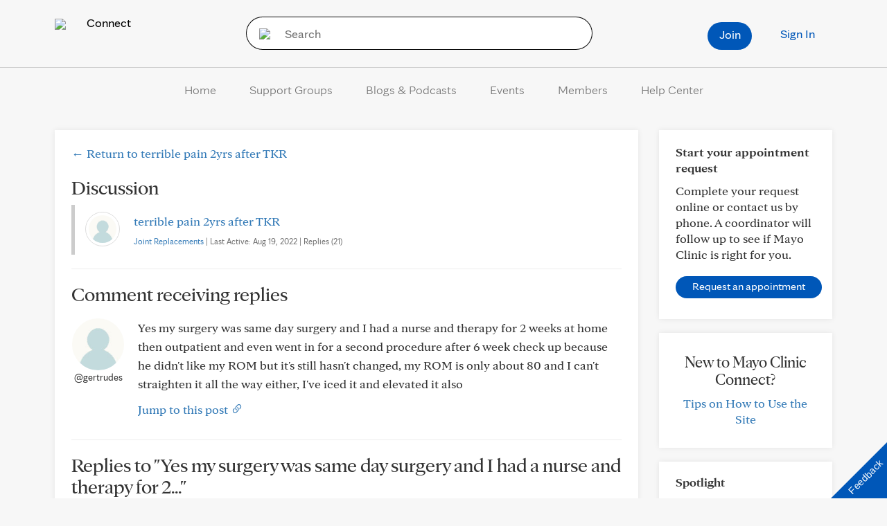

--- FILE ---
content_type: application/javascript
request_url: https://tagdelivery.mayoclinic.org/connect/prod/utag.13.js?utv=ut4.54.202503101422
body_size: 1399
content:
//tealium universal tag - utag.13 ut4.0.202601231454, Copyright 2026 Tealium.com Inc. All Rights Reserved.
window._da_=window._da_||[];try{(function(id,loader){var u={"id":id};utag.o[loader].sender[id]=u;utag.globals=utag.globals||{};u.ev={"view":1,"link":1};u.initialized=false;u.scriptrequested=false;u.queue=[];u.map={};u.extend=[];u.send=function(utag_event,data_layer){if(u.ev[utag_event]||u.ev.all!==undefined){utag.DB("send:13");utag.DB(data_layer);var a,b,c,d,query_params;a=utag_event;b=data_layer;u.data={"qsp_delim":"&","kvp_delim":"=","base_url":"https://cdn.decibelinsight.net/i/##utag_account##/di.js","da_accountId":"14036","da_propertyId":"705830","di":"decibelInsight","customDimensions":{},"event_queue":[]};utag.DB("send:13:EXTENSIONS");utag.DB(data_layer);query_params=[];for(var mapping_key in utag.loader.GV(u.map)){if(data_layer[mapping_key]!==undefined&&data_layer[mapping_key]!==""){var destinations=u.map[mapping_key].split(",");for(var i=0;i<destinations.length;i++){mapFunc(destinations[i].split("."),u.data,data_layer[mapping_key]);}}else{var event_destinations=mapping_key.split(":");if(event_destinations.length===2&&data_layer[event_destinations[0]]===event_destinations[1]){if(u.map[mapping_key]){u.data.event_queue=u.data.event_queue.concat(u.map[mapping_key].split(","));}}}}
utag.DB("send:13:MAPPINGS");utag.DB(u.data);u.data.customer_id=u.data.customer_id||data_layer._ccustid||"";if(!u.data.da_accountId){utag.DB(u.id+": Tag not fired: Required attribute Account ID not populated");return;}
if(u.initialized){loaderCallback(data_layer);}else{u.initialized=true;window._da_.oldErr=window.onerror;window._da_.err=[];window.onerror=function(){_da_.err.push(arguments);_da_.oldErr&&_da_.oldErr.apply(d,Array.prototype.slice.call(arguments));};window.DecibelInsight=u.data.di;window[u.data.di]=window[u.data.di]||function(){(window[u.data.di].q=window[u.data.di].q||[]).push(arguments);};u.queue.push({"data":u.data,"data_layer":data_layer});if(!u.scriptrequested){u.scriptrequested=true;if(u.data.da_propertyId){u.data.base_url="https://cdn.decibelinsight.net/i/##utag_account##/##utag_property##/di.js";u.data.base_url=u.data.base_url.replace("##utag_property##",u.data.da_propertyId);}
u.data.base_url=u.data.base_url.replace("##utag_account##",u.data.da_accountId);utag.ut.loader({"type":"script","src":u.data.base_url,"cb":callback,"loc":"script","id":"utag_13","attrs":{}});}}
utag.DB("send:13:COMPLETE");}};function loaderCallback(data_layer){utag.DB("send:13:CALLBACK");u.initialized=true;var lookup_id=data_layer.tealium_random;if(typeof lookup_id!=="undefined"){utag.globals[lookup_id]=window.utag.globals[lookup_id]||{};utag.globals[lookup_id]["decibelInsightSessionId"]=decibelInsight("getSessionId");}
var dimension;for(dimension in u.data["customDimensions"]){decibelInsight("sendCustomDimension",dimension,u.data["customDimensions"][dimension]);}
var remember="";for(var i=0;i<u.data.event_queue.length;i++){switch(u.data.event_queue[i]){case"sendApplicationError":if(u.data.errorMessageCssSelector){decibelInsight("sendApplicationError",u.data.errorMessageCssSelector,true);}else{decibelInsight("sendApplicationError",u.data.errorMessage);}
break;case"sendGoal":if(u.data.goalName&&u.data.goalValue){decibelInsight("sendGoal",u.data.goalName,u.data.goalValue);}else if(!u.data.goalName){decibelInsight("sendGoal",u.data.goalName);}
break;case"sendHTTPError":decibelInsight("sendHTTPError",parseInt(u.data.httpErrorCode));break;case"setCollection":remember=isNaN(parseInt(u.data.collectionRemember))?toBoolean(u.data.collectionRemember):parseInt(u.data.collectionRemember);decibelInsight("setCollection",u.data.collectionStatus,u.data.remember);break;case"setRetention":remember=isNaN(parseInt(u.data.retentionRemember))?toBoolean(u.data.retentionRemember):parseInt(u.data.retentionRemember);decibelInsight("setRetention",u.data.retentionStatus,remember);break;case"setPageRole":decibelInsight.setPageRole(u.data.pageRole);break;case"trackPageView":decibelInsight("trackPageView",u.data.pageName,u.data.pageViewParams);break;case"updateUserId":decibelInsight("updateUserId",u.data.customer_id);break;default:break;}}
utag.DB("send:13:CALLBACK:COMPLETE");}
function toBoolean(val){val=val||"";return val===true||val.toLowerCase()==="true"||val.toLowerCase()==="on";}
function mapFunc(arr,obj,item){var i=arr.shift();obj[i]=obj[i]||{};if(arr.length>0){mapFunc(arr,obj[i],item);}else{obj[i]=item;}}
function callback(){var data={};while(data=u.queue.shift()){u.data=data.data;loaderCallback(data.data_layer);}}
utag.o[loader].loader.LOAD(id);}("13","mc.connect"));}catch(error){utag.DB(error);}

